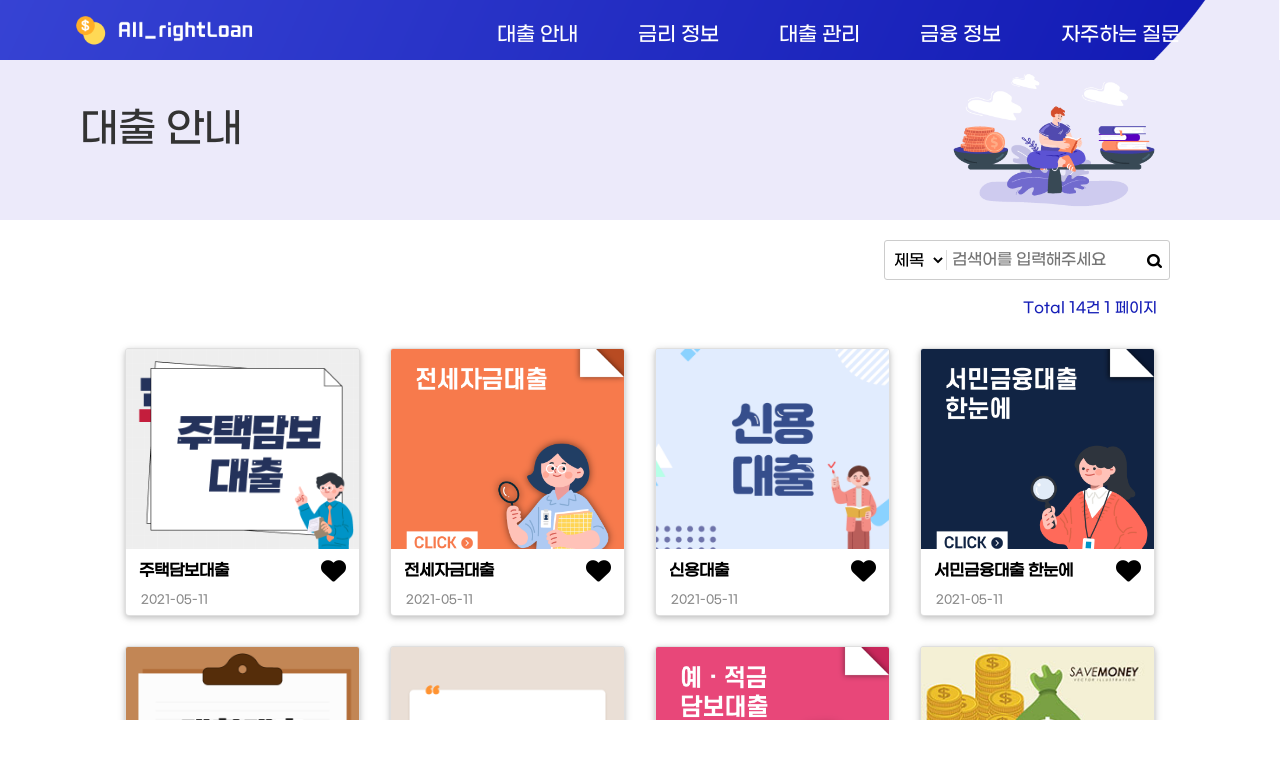

--- FILE ---
content_type: text/html; charset=utf-8
request_url: http://neverintroducespeed.campusloan.net/bbs/board.php?bo_table=m01_01
body_size: 7423
content:

<!doctype html>
<html lang="ko">
<head>
<meta charset="utf-8">
<link rel="shortcut icon" type="image/x-icon" href="http://neverintroducespeed.campusloan.net/fa.ico" />
<meta http-equiv="imagetoolbar" content="no">
<meta http-equiv="X-UA-Compatible" content="IE=edge">
<title>대출이자줄이기 1 페이지 | 대출금리정보 올라잇캐피탈넷</title>
<link rel="stylesheet" href="http://neverintroducespeed.campusloan.net/theme/ety_theme_company/css/default.css?ver=191202">
<link rel="stylesheet" href="http://neverintroducespeed.campusloan.net/theme/ety_theme_company/skin/board/gallery_responsive/style.css?ver=191202">
<!--[if lte IE 8]>
<script src="http://neverintroducespeed.campusloan.net/js/html5.js"></script>
<![endif]-->
<script>
// 자바스크립트에서 사용하는 전역변수 선언
var g5_url       = "http://neverintroducespeed.campusloan.net";
var g5_bbs_url   = "http://neverintroducespeed.campusloan.net/bbs";
var g5_is_member = "";
var g5_is_admin  = "";
var g5_is_mobile = "";
var g5_bo_table  = "m01_01";
var g5_sca       = "";
var g5_editor    = "smarteditor2";
var g5_cookie_domain = "";
</script>
<script src="http://neverintroducespeed.campusloan.net/js/jquery-1.8.3.min.js"></script>
<script src="http://neverintroducespeed.campusloan.net/js/jquery.menu.js?ver=191202"></script>
<script src="http://neverintroducespeed.campusloan.net/js/common.js?ver=191202"></script>
<script src="http://neverintroducespeed.campusloan.net/js/wrest.js?ver=191202"></script>
<script src="http://neverintroducespeed.campusloan.net/js/placeholders.min.js"></script>
<link rel="stylesheet" href="http://neverintroducespeed.campusloan.net/js/font-awesome/css/font-awesome.min.css">

<meta name="google-adsense-account" content="ca-pub-1645699707945298">
<!-- google fonts -->
<link href="https://fonts.googleapis.com/css?family=Nanum+Gothic:400,700,800|Noto+Sans+KR:100,300,400,500,700,900|Open+Sans:300,300i,400,400i,600,600i,700,700i,800,800i|Raleway:100,100i,200,200i,300,300i,400,400i,500,500i,600,600i,700,700i,800,800i,900,900i|Roboto:100,100i,300,300i,400,400i,500,500i,700,700i,900,900i&display=swap" rel="stylesheet">

<!-- Bootstrap core CSS -->
<link href="http://neverintroducespeed.campusloan.net/theme/ety_theme_company/assets/bootstrap/css/bootstrap.min.css" rel="stylesheet">
<!-- fontawesome -->
<link rel="stylesheet" href="https://use.fontawesome.com/releases/v5.5.0/css/all.css" integrity="sha384-B4dIYHKNBt8Bc12p+WXckhzcICo0wtJAoU8YZTY5qE0Id1GSseTk6S+L3BlXeVIU" crossorigin="anonymous">
<!-- owl Carousel -->
<link rel="stylesheet" href="http://neverintroducespeed.campusloan.net/theme/ety_theme_company/assets/owlcarousel/css/owl.carousel.min.css">
<link rel="stylesheet" href="http://neverintroducespeed.campusloan.net/theme/ety_theme_company/assets/owlcarousel/css/owl.theme.default.min.css">

<!-- countdown -->
<link href="http://neverintroducespeed.campusloan.net/theme/ety_theme_company/assets/countdown/css/demo.css" rel="stylesheet">
<!-- bootstrap-social icon -->
<link href="http://neverintroducespeed.campusloan.net/theme/ety_theme_company/assets/bootstrap-social/bootstrap-social.css" rel="stylesheet">
<link href="http://neverintroducespeed.campusloan.net/theme/ety_theme_company/css/animate.css" rel="stylesheet">
<link href="http://neverintroducespeed.campusloan.net/theme/ety_theme_company/css/bootstrap-dropdownhover.css" rel="stylesheet">
<!-- Custom & ety -->
<link href="http://neverintroducespeed.campusloan.net/theme/ety_theme_company/css/modern-business.css" rel="stylesheet">
<link href="http://neverintroducespeed.campusloan.net/theme/ety_theme_company/css/ety.css" rel="stylesheet">



<!-- 광고 넣을때 스크립트로 애드센스 스크립트 넣어주기 -->
<script>
(adsbygoogle = window.adsbygoogle || []).push({
google_ad_client: "ca-pub-1645699707945298",
enable_page_level_ads: true
});
</script>

</head>

<body>


<link rel="stylesheet" href="https://cdnjs.cloudflare.com/ajax/libs/font-awesome/6.2.0/css/all.min.css" >

<meta name="viewport" content="width=device-width, initial-scale=1, shrink-to-fit=no">

<!-------------------------- 수정해서 사용하세욧 -------------------------->
<meta name="description" content="1금융권 대출금리, 2금융권 대출금리, 주택 전세자금대출 조건, 대출금리">
<meta property="og:type" content="website">
<meta property="og:title" content="대출금리정보 올라잇캐피탈넷">
<meta property="og:description" content="햇살론 대출, 주택 공사전세자금대출, 생계자금대출, 바꿔드림론대출자격">
<meta property="og:image" content="/theme/ety_theme_company/img/logo.png">
<meta property="og:url" content="http://neverintroducespeed.campusloan.net/">
<meta name="google-adsense-account" content="ca-pub-1645699707945298">

<script>
/* 	if ( window.location == 'http://www.neverintroducespeed.co.kr/') {
			window.location.href='http://neverintroducespeed.campusloan.net/';
	}

	if ( window.location == 'http://www.neverintroducespeed.co.kr/') {
			window.location.href='http://neverintroducespeed.campusloan.net/';
	} */
</script>

<!-------------------------- ./수정해서 사용하세요 -------------------------->


<!-------------------------- 네비게이션 -------------------------->
<!-- <div class="container-fluid top-line fixed-header">
	<div class="container">
		<div class="row">
			<div class="col-md-12">
				<div id="tnb-left">
					social
					<div class="sns_icon">
					<a href="#" target="_blank"><i class="fab fa-facebook-f"></i></a>
					</div>
					<div class="sns_icon">
					<a href="#"><i class="fab fa-twitter"></i></a>
					</div>
					<div class="sns_icon">
					<a href="#" target="_blank"><i class="fab fa-instagram"></i></a>
					</div>
				</div>
				<div id="tnb">
					<ul>
											<li><a href="http://neverintroducespeed.campusloan.net/bbs/register.php"><i class="fa fa-user-plus" aria-hidden="true"></i> 회원가입</a></li>
						<li><a href="http://neverintroducespeed.campusloan.net/bbs/login.php"><i class="fas fa-sign-in-alt"></i> 로그인</a></li>
											<li><a href="http://neverintroducespeed.campusloan.net/bbs/faq.php"><i class="fa fa-question" aria-hidden="true"></i> <span>FAQ</span></a></li>
						<li><a href="http://neverintroducespeed.campusloan.net/bbs/qalist.php"><i class="fa fa-comments" aria-hidden="true"></i> <span>1:1문의</span></a></li>
						<li><a href="http://neverintroducespeed.campusloan.net/bbs/current_connect.php" class="visit"><i class="fa fa-users" aria-hidden="true"></i> <span>접속자</span><strong class="visit-num">
						1</strong></a></li>
						<li><a href="http://neverintroducespeed.campusloan.net/bbs/new.php"><i class="fa fa-history" aria-hidden="true"></i> <span>새글</span></a></li>
											</ul>
				</div>
			</div>
		</div>
	</div>
</div> -->
<style>
.collapse.in{
    -webkit-transition-delay: 4s;
    transition-delay: 5s;
    visibility: visible;
	}
.mobile_ad {
	background:#fff;
	}
.navbar-brand {
	margin-right:0;
	
}

.navbar-nav .nav-link:hover {
	color: #ff6f00;
}

.navbar-brand img {
	width:200px;
}
@media screen and (min-width: 1300px) {
	.nav_wrap {
	max-width:1200px;
	}
}

@media (min-width: 321px) and (max-width: 768px) {
	.navbar-brand img {
	width:160px;
	}
}
</style>


<div class="container mobile_ad" style="margin:20px 0 10px 0;" >
	<script async src="https://pagead2.googlesyndication.com/pagead/js/adsbygoogle.js"></script>
	<ins class="adsbygoogle"
	style="width:320px; height:50px; "
	data-ad-client="ca-pub-1645699707945298"
	data-ad-slot="6524976759"
	data-full-width-responsive="true"></ins>
	<script>
	(adsbygoogle = window.adsbygoogle || []).push({});
	</script>
</div>

<nav class="navbar fixed-top navbar-expand-lg fixed-top">
  <div class="container nav_wrap">
	<a class="navbar-brand" href="http://neverintroducespeed.campusloan.net" class="logo"><img src="/theme/ety_theme_company/img/logo.png"></a>
	<button class="navbar-toggler navbar-dark navbar-toggler-right" type="button" data-toggle="collapse" data-target="#navbarResponsive" aria-controls="navbarResponsive" aria-expanded="false" aria-label="Toggle navigation">
	  <span class="navbar-toggler-icon"></span>
	</button>
	<div class="collapse navbar-collapse" id="navbarResponsive" data-hover="dropdown" data-animations="fadeIn fadeIn fadeInUp fadeInRight">
	  <ul class="navbar-nav ml-auto">
					
							<li class="nav-item">
				<a class="nav-link en2 f16" style="padding:0;" href="/bbs/board.php?bo_table=m01_01" target="_self">대출 안내</a>
				</li>
					</li>

					
							<li class="nav-item">
				<a class="nav-link en2 f16" style="padding:0;" href="/bbs/board.php?bo_table=m02_01" target="_self">금리 정보</a>
				</li>
					</li>

					
							<li class="nav-item">
				<a class="nav-link en2 f16" style="padding:0;" href="/bbs/board.php?bo_table=m03_01" target="_self">대출 관리</a>
				</li>
					</li>

					
							<li class="nav-item">
				<a class="nav-link en2 f16" style="padding:0;" href="/bbs/board.php?bo_table=m04_01" target="_self">금융 정보</a>
				</li>
					</li>

					
							<li class="nav-item">
				<a class="nav-link en2 f16" style="padding:0;" href="/bbs/board.php?bo_table=m05_01" target="_self">자주하는 질문</a>
				</li>
					</li>

				<!-- 로그인 위치 -->
	  </ul>
	</div>
  </div>
</nav>
<script>
if(window.location.href === "http://neverintroducespeed.campusloan.net/" ){
	$('body').css("background","url(/theme/ety_theme_company/img/main_bnr.png) no-repeat");
	$('body').css("background-size","100%");
	$('.fixed-top').css("background","unset");
}
</script>

<div class="ety-main"></div>


<!-------------------------- 각 상단배너들 -------------------------->

<!-------------------------- ./각 상단배너들 -------------------------->


<!-------------------------- 좌측메뉴 -------------------------->

	

	<!-------------------------- 첫번째 좌측메뉴 -------------------------->
		<!-------------------------- 첫번째 끝 -------------------------->



	
	<!-------------------------- 두번째 좌측메뉴 -------------------------->
	<!-------------------------- ./좌측메뉴 -------------------------->




<style>
.gall_date { font-size:12px; color:#888; padding-left:15px;}
.gall_name { font-size:11px; }
.card-read-more {margin-bottom:5px;}
.list_ad { margin:0 auto;width:250px ; height:250px ;}
.list_ad[data-ad-status="unfilled"] { display: none !important;}


 

@media only screen and (min-width: 321px) and (max-width: 768px){
	.list_ad { margin:10px 0 30px;width: 336px; height:280px;}
} 
</style>

<!-------------------------- 게시판 상단 배경 수정하는 곳 -------------------------->



<!-------------------------- 상단배경 수정 -------------------------->
<style>
#subpage_title { color:#333; /* background:rgba(255,255,255,0.7); */ padding:30px 0; margin:0; width:100%; text-align: left;} 
.p-lg-5 {
	padding:1rem 1.5rem !important;
}

.mt-3,.my-3 {
	margin-top:0!importamt;
}

/* mobile */


@media (min-width: 1px) and (max-width: 1089px) {
		.about-bg{background-image:url('sub_bnr1.png');width:100%;-webkit-background-size:100% auto;-moz-background-size:100% auto;-o-background-size:100% auto;background-position:60% bottom; background-size: cover; background-repeat:no-repeat;color:#fff;padding-top: 70px;}.ml-auto,.mx-auto{padding-top:10px;padding-bottom:10px}.lead{font-size:12px;font-weight:300}.display-4{ font-size:1.5rem;font-weight:300;}


	
		


}
/* desktop */
@media (min-width: 1090px) {
	.about-bg{background-image:url('sub_bnr1.png');background-position:center  ;center;background-repeat:no-repeat; background-size:cover;color:#fff;height:160px}.lead{font-size:1.25rem;font-weight:300}.display-4{font-size:2.5rem;font-weight:300;line-height:1.2}
	.p-md-5 {padding: 0rem!important;}
}
@media (max-width:1300px) {
	.p-lg-5 {padding: 2.5rem 5rem 3rem 5rem!important;}
	#subpage_title {
		line-height:0;
	}
}

@media only screen and (min-width: 321px) and (max-width: 768px) {
	#subpage_title {padding: 40px 20px; font-size: 1.3rem;}
	.p-lg-5 {padding: 0 !important;}
	
}
</style>


<div class="position-relative overflow-hidden p-md-5 text-center bg-dark bg-sub-1 ety-mt-main about-bg margin-bottom-80; padding: rem!important;">

  <div class="col-md-5 p-lg-5 mx-auto" style="max-width:1500px;">
	<h1 class="display-4 font-weight-normal" id="subpage_title">대출 안내</h1>
	<p class="lead font-weight-normal ko1">
			</p>
  </div>
  <div class="product-device shadow-sm d-none d-md-block"></div>
  <div class="product-device product-device-2 shadow-sm d-none d-md-block"></div>
</div>
<!-------------------------- ./상단배경 수정 -------------------------->

<!-------------------------- ./게시판 상단 배경 수정하는 곳 -------------------------->
        <div class="container-list">
            <div class="row">
                <div class="col-sm-12">
					<!-- 게시판 목록 시작 { -->
					<div id="bo_gall" style="width:100%">

						

						<!-- 게시판 페이지 정보 및 버튼 시작 { -->
						<div id="bo_btn_top">
							<div class="bo_right_ad">
								<ins class="adsbygoogle"
								data-ad-client="ca-pub-1645699707945298"
								data-ad-slot="6524976759"></ins>
								<script>
								(adsbygoogle = window.adsbygoogle || []).push({});
								</script>
							</div>
							<div class="bo_left_st">
								<!-- 게시판 검색 시작 { -->
								<fieldset id="bo_sch">
									<form name="fsearch" method="get">
									<input type="hidden" name="bo_table" value="m01_01">
									<input type="hidden" name="sca" value="">
									<input type="hidden" name="sop" value="and">
									<label for="sfl" class="sound_only">검색대상</label>
									<select name="sfl" id="sfl">
										<option value="wr_subject">제목</option>
										<option value="wr_content">내용</option>
										<option value="wr_subject||wr_content">제목+내용</option>
									</select>
									<label for="stx" class="sound_only">검색어<strong class="sound_only"> 필수</strong></label>
									<input type="text" name="stx" value="" required id="stx" class="sch_input" size="15" maxlength="15" placeholder="검색어를 입력해주세요">
									<input type="submit" value="검색" class="sch_btn">
									</form>
								</fieldset>
									<!-- } 게시판 검색 끝 --> 
								<div id="bo_list_total">
									<span>Total 14건</span>
									1 페이지
								</div>
							</div>
								

														</div>
						<!-- } 게시판 페이지 정보 및 버튼 끝 -->

						<form name="fboardlist"  id="fboardlist" action="./board_list_update.php" onsubmit="return fboardlist_submit(this);" method="post">
						<input type="hidden" name="bo_table" value="m01_01">
						<input type="hidden" name="sfl" value="">
						<input type="hidden" name="stx" value="">
						<input type="hidden" name="spt" value="">
						<input type="hidden" name="sst" value="wr_datetime asc">
						<input type="hidden" name="sod" value="">
						<input type="hidden" name="page" value="1">
						<input type="hidden" name="sw" value="">

						
					  <section class="wrapper">
									<div class="row">
																												<div class="col-xs-12 col-sm-6 col-md-3 card-position">
											<!-- 체크박스 -->
											<div class="gall_chk">
																						<span class="sound_only">
												14											</span>
											</div>
											<!-- /체크박스 -->
											
											<div class="card">
												<a class='img-card' href="http://neverintroducespeed.campusloan.net/bbs/board.php?bo_table=m01_01&amp;wr_id=1">
												<img src="http://neverintroducespeed.campusloan.net/data/file/m01_01/3556273809_1EN8qHVp_6b528e11edc05bb844059f558b37175e7699a4f6.png" alt="" >												</a>
												<div class="card-content">
													<h4 class="card-title" style="margin-bottom:0;">
					 
																												<a href="http://neverintroducespeed.campusloan.net/bbs/board.php?bo_table=m01_01&amp;wr_id=1" class="bo_tit">
															<span class="ks4" style="font-size:16px;">주택담보대출</span>
																														<i class="fa fa-heart" aria-hidden="true"></i>														  </a>


													</h4>
													<!-- <p class="">
														<strong><span class="sound_only">작성자 </span><span class="sv_member">최고관리자</span></strong>
													</p> -->
												</div>

												<div class="card-read-more">
													<span class="gall_date"><span class="sound_only">작성일 </span>2021-05-11</span>


												</div>
											</div>
										</div>
										

										<!-- 광고 PHP 위치-->
																					

																			<div class="col-xs-12 col-sm-6 col-md-3 card-position">
											<!-- 체크박스 -->
											<div class="gall_chk">
																						<span class="sound_only">
												13											</span>
											</div>
											<!-- /체크박스 -->
											
											<div class="card">
												<a class='img-card' href="http://neverintroducespeed.campusloan.net/bbs/board.php?bo_table=m01_01&amp;wr_id=7">
												<img src="http://neverintroducespeed.campusloan.net/data/file/m01_01/3556273809_AlQ83HNC_9b112ba7b5d498dc4083958040799df423480d50.png" alt="" >												</a>
												<div class="card-content">
													<h4 class="card-title" style="margin-bottom:0;">
					 
																												<a href="http://neverintroducespeed.campusloan.net/bbs/board.php?bo_table=m01_01&amp;wr_id=7" class="bo_tit">
															<span class="ks4" style="font-size:16px;">전세자금대출</span>
																														<i class="fa fa-heart" aria-hidden="true"></i>														  </a>


													</h4>
													<!-- <p class="">
														<strong><span class="sound_only">작성자 </span><span class="sv_member">최고관리자</span></strong>
													</p> -->
												</div>

												<div class="card-read-more">
													<span class="gall_date"><span class="sound_only">작성일 </span>2021-05-11</span>


												</div>
											</div>
										</div>
										

										<!-- 광고 PHP 위치-->
																					

																			<div class="col-xs-12 col-sm-6 col-md-3 card-position">
											<!-- 체크박스 -->
											<div class="gall_chk">
																						<span class="sound_only">
												12											</span>
											</div>
											<!-- /체크박스 -->
											
											<div class="card">
												<a class='img-card' href="http://neverintroducespeed.campusloan.net/bbs/board.php?bo_table=m01_01&amp;wr_id=2">
												<img src="http://neverintroducespeed.campusloan.net/data/file/m01_01/3556273809_i82Q6kB9_7808b4052bf321cdcc59d7ca923c7a0f31f32bdb.png" alt="" >												</a>
												<div class="card-content">
													<h4 class="card-title" style="margin-bottom:0;">
					 
																												<a href="http://neverintroducespeed.campusloan.net/bbs/board.php?bo_table=m01_01&amp;wr_id=2" class="bo_tit">
															<span class="ks4" style="font-size:16px;">신용대출</span>
																														<i class="fa fa-heart" aria-hidden="true"></i>														  </a>


													</h4>
													<!-- <p class="">
														<strong><span class="sound_only">작성자 </span><span class="sv_member">최고관리자</span></strong>
													</p> -->
												</div>

												<div class="card-read-more">
													<span class="gall_date"><span class="sound_only">작성일 </span>2021-05-11</span>


												</div>
											</div>
										</div>
										

										<!-- 광고 PHP 위치-->
																					<!-- <div class="col-xs-12 col-sm-6 col-md-3 card-position" style=" display:flex; justify-content:center;">
												<script async src="https://pagead2.googlesyndication.com/pagead/js/adsbygoogle.js"></script>
												<ins class="adsbygoogle list_ad"
												style="display:block; text-align:center;"
												data-ad-client="ca-pub-1645699707945298"
												data-ad-slot="6524976759"></ins>
												<script>
												(adsbygoogle = window.adsbygoogle || []).push({});
												</script>
											</div> -->
																					

																			<div class="col-xs-12 col-sm-6 col-md-3 card-position">
											<!-- 체크박스 -->
											<div class="gall_chk">
																						<span class="sound_only">
												11											</span>
											</div>
											<!-- /체크박스 -->
											
											<div class="card">
												<a class='img-card' href="http://neverintroducespeed.campusloan.net/bbs/board.php?bo_table=m01_01&amp;wr_id=8">
												<img src="http://neverintroducespeed.campusloan.net/data/file/m01_01/3556273809_3qtLl7xS_76563decb2b0f8a6c5f6d2bf3b1ece10ba881436.png" alt="" >												</a>
												<div class="card-content">
													<h4 class="card-title" style="margin-bottom:0;">
					 
																												<a href="http://neverintroducespeed.campusloan.net/bbs/board.php?bo_table=m01_01&amp;wr_id=8" class="bo_tit">
															<span class="ks4" style="font-size:16px;">서민금융대출 한눈에</span>
																														<i class="fa fa-heart" aria-hidden="true"></i>														  </a>


													</h4>
													<!-- <p class="">
														<strong><span class="sound_only">작성자 </span><span class="sv_member">최고관리자</span></strong>
													</p> -->
												</div>

												<div class="card-read-more">
													<span class="gall_date"><span class="sound_only">작성일 </span>2021-05-11</span>


												</div>
											</div>
										</div>
										

										<!-- 광고 PHP 위치-->
																					

																			<div class="col-xs-12 col-sm-6 col-md-3 card-position">
											<!-- 체크박스 -->
											<div class="gall_chk">
																						<span class="sound_only">
												10											</span>
											</div>
											<!-- /체크박스 -->
											
											<div class="card">
												<a class='img-card' href="http://neverintroducespeed.campusloan.net/bbs/board.php?bo_table=m01_01&amp;wr_id=3">
												<img src="http://neverintroducespeed.campusloan.net/data/file/m01_01/3556273809_ZlKGa5tn_8ce2e523c68cc19dc828d923ce46351ff4fb1a25.png" alt="" >												</a>
												<div class="card-content">
													<h4 class="card-title" style="margin-bottom:0;">
					 
																												<a href="http://neverintroducespeed.campusloan.net/bbs/board.php?bo_table=m01_01&amp;wr_id=3" class="bo_tit">
															<span class="ks4" style="font-size:16px;">대환대출 자격 및 조...</span>
																														<i class="fa fa-heart" aria-hidden="true"></i>														  </a>


													</h4>
													<!-- <p class="">
														<strong><span class="sound_only">작성자 </span><span class="sv_member">최고관리자</span></strong>
													</p> -->
												</div>

												<div class="card-read-more">
													<span class="gall_date"><span class="sound_only">작성일 </span>2021-05-11</span>


												</div>
											</div>
										</div>
										

										<!-- 광고 PHP 위치-->
																					

																			<div class="col-xs-12 col-sm-6 col-md-3 card-position">
											<!-- 체크박스 -->
											<div class="gall_chk">
																						<span class="sound_only">
												9											</span>
											</div>
											<!-- /체크박스 -->
											
											<div class="card">
												<a class='img-card' href="http://neverintroducespeed.campusloan.net/bbs/board.php?bo_table=m01_01&amp;wr_id=9">
												<img src="http://neverintroducespeed.campusloan.net/data/file/m01_01/3556273809_2LaODdKS_d993ea59ffe2572ab5a5fa4a0e0248212ccdc0bb.png" alt="" >												</a>
												<div class="card-content">
													<h4 class="card-title" style="margin-bottom:0;">
					 
																												<a href="http://neverintroducespeed.campusloan.net/bbs/board.php?bo_table=m01_01&amp;wr_id=9" class="bo_tit">
															<span class="ks4" style="font-size:16px;">비상금대출</span>
																														<i class="fa fa-heart" aria-hidden="true"></i>														  </a>


													</h4>
													<!-- <p class="">
														<strong><span class="sound_only">작성자 </span><span class="sv_member">최고관리자</span></strong>
													</p> -->
												</div>

												<div class="card-read-more">
													<span class="gall_date"><span class="sound_only">작성일 </span>2021-05-11</span>


												</div>
											</div>
										</div>
										

										<!-- 광고 PHP 위치-->
																					

																			<div class="col-xs-12 col-sm-6 col-md-3 card-position">
											<!-- 체크박스 -->
											<div class="gall_chk">
																						<span class="sound_only">
												8											</span>
											</div>
											<!-- /체크박스 -->
											
											<div class="card">
												<a class='img-card' href="http://neverintroducespeed.campusloan.net/bbs/board.php?bo_table=m01_01&amp;wr_id=4">
												<img src="http://neverintroducespeed.campusloan.net/data/file/m01_01/3556273809_ZuxlqzC9_331c7a8df37d62a4760aa16b2f5f26b7a03d0a18.png" alt="" >												</a>
												<div class="card-content">
													<h4 class="card-title" style="margin-bottom:0;">
					 
																												<a href="http://neverintroducespeed.campusloan.net/bbs/board.php?bo_table=m01_01&amp;wr_id=4" class="bo_tit">
															<span class="ks4" style="font-size:16px;">예 · 적금 담보대출</span>
																														<i class="fa fa-heart" aria-hidden="true"></i>														  </a>


													</h4>
													<!-- <p class="">
														<strong><span class="sound_only">작성자 </span><span class="sv_member">최고관리자</span></strong>
													</p> -->
												</div>

												<div class="card-read-more">
													<span class="gall_date"><span class="sound_only">작성일 </span>2021-05-11</span>


												</div>
											</div>
										</div>
										

										<!-- 광고 PHP 위치-->
																					

																			<div class="col-xs-12 col-sm-6 col-md-3 card-position">
											<!-- 체크박스 -->
											<div class="gall_chk">
																						<span class="sound_only">
												7											</span>
											</div>
											<!-- /체크박스 -->
											
											<div class="card">
												<a class='img-card' href="http://neverintroducespeed.campusloan.net/bbs/board.php?bo_table=m01_01&amp;wr_id=10">
												<img src="http://neverintroducespeed.campusloan.net/data/file/m01_01/3556273809_7fkUhYqH_402c95cc89b40db6b16af692cba5ff6dfa274228.jpg" alt="" >												</a>
												<div class="card-content">
													<h4 class="card-title" style="margin-bottom:0;">
					 
																												<a href="http://neverintroducespeed.campusloan.net/bbs/board.php?bo_table=m01_01&amp;wr_id=10" class="bo_tit">
															<span class="ks4" style="font-size:16px;">주식담보대출</span>
																														<i class="fa fa-heart" aria-hidden="true"></i>														  </a>


													</h4>
													<!-- <p class="">
														<strong><span class="sound_only">작성자 </span><span class="sv_member">최고관리자</span></strong>
													</p> -->
												</div>

												<div class="card-read-more">
													<span class="gall_date"><span class="sound_only">작성일 </span>2021-05-11</span>


												</div>
											</div>
										</div>
										

										<!-- 광고 PHP 위치-->
																					

																			<div class="col-xs-12 col-sm-6 col-md-3 card-position">
											<!-- 체크박스 -->
											<div class="gall_chk">
																						<span class="sound_only">
												6											</span>
											</div>
											<!-- /체크박스 -->
											
											<div class="card">
												<a class='img-card' href="http://neverintroducespeed.campusloan.net/bbs/board.php?bo_table=m01_01&amp;wr_id=5">
												<img src="http://neverintroducespeed.campusloan.net/data/file/m01_01/3556273809_Pc3nobTW_f6b5427cfbc3c4e91504890efc88b3efc9251a4c.jpg" alt="" >												</a>
												<div class="card-content">
													<h4 class="card-title" style="margin-bottom:0;">
					 
																												<a href="http://neverintroducespeed.campusloan.net/bbs/board.php?bo_table=m01_01&amp;wr_id=5" class="bo_tit">
															<span class="ks4" style="font-size:16px;">소상공인 서민금융 대...</span>
																														<i class="fa fa-heart" aria-hidden="true"></i>														  </a>


													</h4>
													<!-- <p class="">
														<strong><span class="sound_only">작성자 </span><span class="sv_member">최고관리자</span></strong>
													</p> -->
												</div>

												<div class="card-read-more">
													<span class="gall_date"><span class="sound_only">작성일 </span>2021-05-11</span>


												</div>
											</div>
										</div>
										

										<!-- 광고 PHP 위치-->
																					<!-- <div class="col-xs-12 col-sm-6 col-md-3 card-position" style=" display:flex; justify-content:center;">
												<script async src="https://pagead2.googlesyndication.com/pagead/js/adsbygoogle.js"></script>
												<ins class="adsbygoogle list_ad"
												style="display:block; text-align:center;"
												data-ad-client="ca-pub-1645699707945298"
												data-ad-slot="6524976759"></ins>
												<script>
												(adsbygoogle = window.adsbygoogle || []).push({});
												</script>
											</div> -->
																					

																			<div class="col-xs-12 col-sm-6 col-md-3 card-position">
											<!-- 체크박스 -->
											<div class="gall_chk">
																						<span class="sound_only">
												5											</span>
											</div>
											<!-- /체크박스 -->
											
											<div class="card">
												<a class='img-card' href="http://neverintroducespeed.campusloan.net/bbs/board.php?bo_table=m01_01&amp;wr_id=11">
												<img src="http://neverintroducespeed.campusloan.net/data/file/m01_01/3556273809_gDBdyXcZ_2e4e3ae392e382bad812b8203f0291add6bd7f0c.png" alt="" >												</a>
												<div class="card-content">
													<h4 class="card-title" style="margin-bottom:0;">
					 
																												<a href="http://neverintroducespeed.campusloan.net/bbs/board.php?bo_table=m01_01&amp;wr_id=11" class="bo_tit">
															<span class="ks4" style="font-size:16px;">햇살론</span>
																														<i class="fa fa-heart" aria-hidden="true"></i>														  </a>


													</h4>
													<!-- <p class="">
														<strong><span class="sound_only">작성자 </span><span class="sv_member">최고관리자</span></strong>
													</p> -->
												</div>

												<div class="card-read-more">
													<span class="gall_date"><span class="sound_only">작성일 </span>2021-05-11</span>


												</div>
											</div>
										</div>
										

										<!-- 광고 PHP 위치-->
																					

																			<div class="col-xs-12 col-sm-6 col-md-3 card-position">
											<!-- 체크박스 -->
											<div class="gall_chk">
																						<span class="sound_only">
												4											</span>
											</div>
											<!-- /체크박스 -->
											
											<div class="card">
												<a class='img-card' href="http://neverintroducespeed.campusloan.net/bbs/board.php?bo_table=m01_01&amp;wr_id=6">
												<img src="http://neverintroducespeed.campusloan.net/data/file/m01_01/3556273809_F4oQMVHk_c897c78a77f1f7a9a44c8408d03ce8e7a257020d.png" alt="" >												</a>
												<div class="card-content">
													<h4 class="card-title" style="margin-bottom:0;">
					 
																												<a href="http://neverintroducespeed.campusloan.net/bbs/board.php?bo_table=m01_01&amp;wr_id=6" class="bo_tit">
															<span class="ks4" style="font-size:16px;">서민대출_햇살론 15</span>
																														<i class="fa fa-heart" aria-hidden="true"></i>														  </a>


													</h4>
													<!-- <p class="">
														<strong><span class="sound_only">작성자 </span><span class="sv_member">최고관리자</span></strong>
													</p> -->
												</div>

												<div class="card-read-more">
													<span class="gall_date"><span class="sound_only">작성일 </span>2022-12-22</span>


												</div>
											</div>
										</div>
										

										<!-- 광고 PHP 위치-->
																					

																			<div class="col-xs-12 col-sm-6 col-md-3 card-position">
											<!-- 체크박스 -->
											<div class="gall_chk">
																						<span class="sound_only">
												3											</span>
											</div>
											<!-- /체크박스 -->
											
											<div class="card">
												<a class='img-card' href="http://neverintroducespeed.campusloan.net/bbs/board.php?bo_table=m01_01&amp;wr_id=12">
												<img src="http://neverintroducespeed.campusloan.net/data/file/m01_01/3556273809_hBbjJT1X_e64221008adea8531830553539f79deb5b68e1eb.png" alt="" >												</a>
												<div class="card-content">
													<h4 class="card-title" style="margin-bottom:0;">
					 
																												<a href="http://neverintroducespeed.campusloan.net/bbs/board.php?bo_table=m01_01&amp;wr_id=12" class="bo_tit">
															<span class="ks4" style="font-size:16px;">새희망홀씨</span>
																														<i class="fa fa-heart" aria-hidden="true"></i>														  </a>


													</h4>
													<!-- <p class="">
														<strong><span class="sound_only">작성자 </span><span class="sv_member">최고관리자</span></strong>
													</p> -->
												</div>

												<div class="card-read-more">
													<span class="gall_date"><span class="sound_only">작성일 </span>2022-12-22</span>


												</div>
											</div>
										</div>
										

										<!-- 광고 PHP 위치-->
																					

																			<div class="col-xs-12 col-sm-6 col-md-3 card-position">
											<!-- 체크박스 -->
											<div class="gall_chk">
																						<span class="sound_only">
												2											</span>
											</div>
											<!-- /체크박스 -->
											
											<div class="card">
												<a class='img-card' href="http://neverintroducespeed.campusloan.net/bbs/board.php?bo_table=m01_01&amp;wr_id=13">
												<img src="http://neverintroducespeed.campusloan.net/data/file/m01_01/3556273809_Y5jEUfhZ_ee6443fa66e95e2d6b9c76b3ee372b456abeab95.png" alt="" >												</a>
												<div class="card-content">
													<h4 class="card-title" style="margin-bottom:0;">
					 
																												<a href="http://neverintroducespeed.campusloan.net/bbs/board.php?bo_table=m01_01&amp;wr_id=13" class="bo_tit">
															<span class="ks4" style="font-size:16px;">서민대출_햇살론유스</span>
																														<i class="fa fa-heart" aria-hidden="true"></i>														  </a>


													</h4>
													<!-- <p class="">
														<strong><span class="sound_only">작성자 </span><span class="sv_member">최고관리자</span></strong>
													</p> -->
												</div>

												<div class="card-read-more">
													<span class="gall_date"><span class="sound_only">작성일 </span>2022-12-22</span>


												</div>
											</div>
										</div>
										

										<!-- 광고 PHP 위치-->
																					

																			<div class="col-xs-12 col-sm-6 col-md-3 card-position">
											<!-- 체크박스 -->
											<div class="gall_chk">
																						<span class="sound_only">
												1											</span>
											</div>
											<!-- /체크박스 -->
											
											<div class="card">
												<a class='img-card' href="http://neverintroducespeed.campusloan.net/bbs/board.php?bo_table=m01_01&amp;wr_id=14">
												<img src="http://neverintroducespeed.campusloan.net/data/file/m01_01/3556273809_QiW4pMKo_caa138b04c062ca8ca34161265b21540e982e1c4.png" alt="" >												</a>
												<div class="card-content">
													<h4 class="card-title" style="margin-bottom:0;">
					 
																												<a href="http://neverintroducespeed.campusloan.net/bbs/board.php?bo_table=m01_01&amp;wr_id=14" class="bo_tit">
															<span class="ks4" style="font-size:16px;">신용불량자 정부지원대...</span>
																														<i class="fa fa-heart" aria-hidden="true"></i>														  </a>


													</h4>
													<!-- <p class="">
														<strong><span class="sound_only">작성자 </span><span class="sv_member">최고관리자</span></strong>
													</p> -->
												</div>

												<div class="card-read-more">
													<span class="gall_date"><span class="sound_only">작성일 </span>2022-12-22</span>


												</div>
											</div>
										</div>
										

										<!-- 광고 PHP 위치-->
																					<!-- <div class="col-xs-12 col-sm-6 col-md-3 card-position" style=" display:flex; justify-content:center;">
												<script async src="https://pagead2.googlesyndication.com/pagead/js/adsbygoogle.js"></script>
												<ins class="adsbygoogle list_ad"
												style="display:block; text-align:center;"
												data-ad-client="ca-pub-1645699707945298"
												data-ad-slot="6524976759"></ins>
												<script>
												(adsbygoogle = window.adsbygoogle || []).push({});
												</script>
											</div> -->
																					

																		</div><!-- //row -->

								 								</form>
								 

							</section>
						</form>
						 







<!-- 페이지 -->
<!-- } 게시판 목록 끝 -->


			</div>
		</div><!--/collapse col-->
	</div><!-- /row -->
</div><!-- /container -->
<div class="divide80"></div>




	


    <footer class="py-5 footer_wrap">
		<div class="container footer">
			<div class="row">
				<div class="col-md-12 text-black text-left" style="text-align: center !important;">
					<!-- <h2>ETY.KR</h2> --><!-- image or text  -->
					<p class="footer_text f_text_01">대표 : 홍슬기</p>
					<p class="footer_text f_text_02">E-mail: admin@www.fewshowercasehill.co.kr</p>
					<p class="footer_text f_text_02">올라잇론 @ ALL right reserved.</p>
				</div>
			</div>
		</div><!--/container-->
    </footer>
	


    <!-- Bootstrap core JavaScript -->
    <!--<script src="vendor/jquery/jquery.min.js"></script>-->
	<script type="text/javascript" src="http://code.jquery.com/jquery-1.11.0.min.js"></script>
	<script>
	var jQuery = $.noConflict(true);
	</script>
    <script src="http://neverintroducespeed.campusloan.net/theme/ety_theme_company/assets/bootstrap/js/bootstrap.bundle.min.js"></script>
	<script src="http://neverintroducespeed.campusloan.net/theme/ety_theme_company/assets/parallax/js/parallax.min.js"></script>
	<script src="http://neverintroducespeed.campusloan.net/theme/ety_theme_company/assets/owlcarousel/js/owl.carousel.min.js"></script>
	<!-- countdown -->
	<script type="text/javascript" src="http://neverintroducespeed.campusloan.net/theme/ety_theme_company/assets/countdown/js/kinetic.js"></script>
	<script type="text/javascript" src="http://neverintroducespeed.campusloan.net/theme/ety_theme_company/assets/countdown/js/jquery.final-countdown.js"></script>
	<script type="text/javascript" src="http://neverintroducespeed.campusloan.net/theme/ety_theme_company/js/bootstrap-dropdownhover.js"></script>
	<script type="text/javascript" src="http://neverintroducespeed.campusloan.net/theme/ety_theme_company/js/custom.js"></script>
	<script>
		$('.carousel').carousel({ interval: 1000 });
	</script>
	<script>
		// parallax-window 이미지를 수정해주세요.
		jQuery('.parallax-window').parallax({imageSrc: 'https://via.placeholder.com/1920x1080'});
	</script>
	<script>
		$(document).ready(function () {
			//owl
			jQuery(".owl-carousel").owlCarousel({
				loop:true,
				margin:10,//이미지 사이의 간격
				nav:false,
				responsive:{
					0:{
						items:2 // 모바일
					},
					600:{
						items:3 // 브라우저 600px 이하
					},
					1000:{
						items:6 // 브라우저 100px 이하
					}
				}
			});

			// countdown
			'use strict';			
			jQuery('.countdown').final_countdown({
				'start': 1362139200,
				'end': 1388461320,
				'now': 1387461319        
			});
		});
	</script>

<script>

</script>


<!-- } 하단 끝 -->

<script>
$(function() {
    // 폰트 리사이즈 쿠키있으면 실행
    font_resize("container", get_cookie("ck_font_resize_rmv_class"), get_cookie("ck_font_resize_add_class"));
});
</script>



<!-- ie6,7에서 사이드뷰가 게시판 목록에서 아래 사이드뷰에 가려지는 현상 수정 -->
<!--[if lte IE 7]>
<script>
$(function() {
    var $sv_use = $(".sv_use");
    var count = $sv_use.length;

    $sv_use.each(function() {
        $(this).css("z-index", count);
        $(this).css("position", "relative");
        count = count - 1;
    });
});
</script>
<![endif]-->

</body>
</html>

<!-- 사용스킨 : theme/gallery_responsive -->


--- FILE ---
content_type: text/html; charset=utf-8
request_url: https://www.google.com/recaptcha/api2/aframe
body_size: 268
content:
<!DOCTYPE HTML><html><head><meta http-equiv="content-type" content="text/html; charset=UTF-8"></head><body><script nonce="cfUvTuY4OCe7zkzZ0KUTTQ">/** Anti-fraud and anti-abuse applications only. See google.com/recaptcha */ try{var clients={'sodar':'https://pagead2.googlesyndication.com/pagead/sodar?'};window.addEventListener("message",function(a){try{if(a.source===window.parent){var b=JSON.parse(a.data);var c=clients[b['id']];if(c){var d=document.createElement('img');d.src=c+b['params']+'&rc='+(localStorage.getItem("rc::a")?sessionStorage.getItem("rc::b"):"");window.document.body.appendChild(d);sessionStorage.setItem("rc::e",parseInt(sessionStorage.getItem("rc::e")||0)+1);localStorage.setItem("rc::h",'1768956022169');}}}catch(b){}});window.parent.postMessage("_grecaptcha_ready", "*");}catch(b){}</script></body></html>

--- FILE ---
content_type: text/css
request_url: http://neverintroducespeed.campusloan.net/theme/ety_theme_company/css/modern-business.css
body_size: 4133
content:
/*
 * BOOTSTRAP 4.X 기반
 * http://ETY.KR
 * 상업적 또는 영리로 이용 가능하며 제작의뢰 받아서 유료로 작업을 해도 됩니다.
 * 사용하셔도 되지만 다른곳에 배포하지 마세요.(저작권관련 문제가 발생될 수 있습니다.)
 * 배포, 재배포는 에티테마(http://ety.kr) ,소프트존(http://www.softzone.co.kr) 만 가능하며 솔루션으로 재판매할 수 없습니다.
 	
	font-family: 'Roboto', sans-serif;
	font-family: 'Nanum Gothic', sans-serif;
	font-family: 'Noto Sans KR', sans-serif;
	font-family: 'Open Sans', sans-serif;
	font-family: 'Raleway', sans-serif;

 * Start Bootstrap - Modern Business (https://startbootstrap.com/template-overviews/modern-business)
 * Copyright 2018-2021 Start Bootstrap
 * Licensed under MIT (https://github.com/BlackrockDigital/startbootstrap-logomodern-business-nav/blob/master/LICENSE)
 */


body {

}
@font-face {
    font-family: 'GmarketSansMedium';
    src: url('https://cdn.jsdelivr.net/gh/projectnoonnu/noonfonts_2001@1.1/GmarketSansMedium.woff') format('woff');
    font-weight: normal;
    font-style: normal;
}
header,body,footer,div,ol,li,h1,h2,h3,p,span,strong,a {font-family: 'GmarketSansMedium'!important;}

/* .container {max-width:1500px;} */

/* 메인배너 버튼 */
.navbar-expand-lg .navbar-collapse {justify-content:space-around;}
.carousel-control-prev , .carousel-control-next {display:none;}


.carousel-indicators {display:none;} 

a { color:#666666;}
a:hover { text-decoration: none; }

.footer ul li a{color:#fff;}
.footer ul li a:hover{color:#666;}

.list-group-item.active {
    z-index: 2;
    color: #fff;
    background-color: #6c757d;
    border-color: #6c757d;
}
.navbar .dropdown.show a:active { 
  background-color: #6c757d;
}
.bg-white {
    background-color: #ffffff!important;
	/* box-shadow: rgba(0, 0, 0, 0.11765) 0px 1px 3px; */
    /* background-color: rgba(255, 255, 255, 0.98); */
}

/* .ety-main {    margin-bottom: 0px!important;} */
.ko{font-family: 'Noto Sans KR';}
.ko1{font-family: 'Noto Sans KR';}
.ko2{font-family: 'Gulim';}
.ko3{font-family: 'Nanum Gothic', sans-serif;}
.en1{font-family: 'Roboto', sans-serif;}
.en2{font-family: 'Open Sans', sans-serif;}
.en3{font-family: 'Raleway', sans-serif;}
.ko_12 { font-family: 'Noto Sans KR', sans-serif;font-size:12px; }
.ko_13 { font-family: 'Noto Sans KR', sans-serif;font-size:13px; }
.ko_14 { font-family: 'Noto Sans KR', sans-serif;font-size:14px; }
.ko_15 { font-family: 'Noto Sans KR', sans-serif;font-size:15px; }
.ko_16 { font-family: 'Noto Sans KR', sans-serif;font-size:16px; }
.ko_17 { font-family: 'Noto Sans KR', sans-serif;font-size:16px; font-weight:400; line-height:1.6; }
.ko_18 { font-family: 'Noto Sans KR', sans-serif;font-size:16px; }
.ko_19 { font-family: 'Noto Sans KR', sans-serif;font-size:16px; }
.ko_20 { font-family: 'Noto Sans KR', sans-serif;font-size:20px; }

.f12{font-size:12px;}
.f13{font-size:13px;}
.f14{font-size:14px;}
.f15{font-size:15px;}
.f16{font-size:18px; font-weight: 500;}
.f17{font-size:17px;}
.f18{font-size:18px;}
.f19{font-size:19px;}
.f20{font-size:20px;}
.f21{font-size:21px;}
.f22{font-size:22px;}
.f23{font-size:23px;}
.f24{font-size:24px;}
.f25{font-size:25px;}

.fw1{font-weight:100;}
.fw2{font-weight:200;}
.fw3{font-weight:300;}
.fw4{font-weight:400;}
.fw5{font-weight:500;}
.fw6{font-weight:600;}
.fw7{font-weight:700;}


.color-white{color:#c3c3c3;}


.color-sky-blue {background:#cce5ff;}
.color-green{background:#d4edda;}



.portfolio-item {
  margin-bottom: 30px;
}

/*
HEAD-LINE
**********/

.subtitle {
  margin: 0 0 50px; 0;
}
.head-line {
  line-height: 0.5;
  text-align: center;
}
.head-line span {
  display: inline-block;
  position: relative;  
}
.head-line span:before,
.head-line span:after {
  content: "";
  position: absolute;
  height: 5px;
  border-bottom: 1px solid #ccc;
  border-top: 1px solid #ccc;
  top: 0;
  width: 100px;
}
.head-line span:before {
  right: 100%;
  margin-right: 15px;
}
.head-line span:after {
  left: 100%;
  margin-left: 15px;
}
.subbg{background:url('../img/subbg.jpg');}


/*
.navbar {
  min-height: 80px;
}

.navbar-brand {
  padding: 0 15px;
  height: 80px;
  line-height: 80px;
}
*/
.bg-dark {
    background-color: #000000!important;
}

#tnb {background:#fff;}
#tnb h3 {position:absolute;font-size:0;line-height:0;overflow:hidden}
#tnb ul {margin:0 auto;width: 1120px;background:#333333;zoom:1}
#tnb ul:after {display:block;visibility:hidden;clear:both;content:""}
#tnb li:first-child {border-right:1px solid #444444}
#tnb li {float:right;border-left:1px solid #444444;margin-bottom:-1px;}
#tnb a {display:inline-block;padding:0 10px;color:#eee;line-height:35px;}
#tnb a:focus, #tnb a:hover {color:#4ea1d3;background:#fafafa;font-family:'Gulim'; font-size:12px}
#tnb .tnb_admin a{color:#ff0000;}
#tnb .tnb_left{float:left}
#tnb .tnb_left a{padding:0 14px}
#tnb .tnb_cart{border-right:1px solid #ddd;}
#tnb .tnb_community{border-right:1px solid #ddd}
#tnb .tnb_community i{font-size:15px}
#tnb .tnb_community{background:#e7e7e7;font-weight:bold;}
#tnb .tnb_community:focus, #tnb .tnb_community:hover {color:#333;border-bottom:0}
#tnb .tnb_community a{color:#4ea1d3;border-bottom:1px solid #e7e7e7}
#tnb-left {float:left; margin-top:5px}
#tnb ul li a{font-size:12px; font-weight:bold; font-family:'Gulim'}

/*
헤딩
**********/

.center-middle {
	text-align: center;
	margin-bottom: 20px;
}


.center-line {
    display: inline-block;
    width: 80px;
    height: 1px;
    border-top: 2px solid #222;
    margin: auto;
}


/* .box .space { height: 30px; } */

/*
parallax
**********/
.parallax-window {
    position: relative;
    min-height: 350px;
    background: #3e3b3b52;
}
.para_count {
	padding-top:50px;
}

/*
callbox
**********/
.callbox { /* background:#f2f2f2; */ /* margin-top:50px;  */padding-top:40px; /* padding-bottom:40px;  */}


/*
sns_icon
**********/

.sns_icon{
	list-style: none;
	text-align: center;
	width: 80px;
	cursor: pointer;
	display: inline;
	padding:5px;
}
.sns_icon .fab{ font-size:30px; }

.sns_icon .fa-facebook-f{ color:#a2a2a2; font-size:20px; }
.sns_icon .fa-instagram{ color:#a2a2a2; font-size:20px; }
.sns_icon .fa-twitter{ color: #a2a2a2; font-size:20px; }

.sns_icon a .fa-facebook-f:hover{ color:#3b5998; font-size:20px; }
.sns_icon a .fa-instagram:hover{ color:#dd4b39; font-size:20px; }
.sns_icon a .fa-twitter:hover{ color: #55acee; font-size:20px; }

/*
footer
*/

.a-link a { color:#ffffff; }
.sns_icon a { color:#ffffff; }
.bg-gray{background:#454545;}
.bg-gray div{padding:15px;}

/*
상하 좌우 조절
**********/
.margin-top-10 {
	margin-top:10px;
}
.margin-top-20 {
	/* margin-top:20px; */
}
.margin-top-30 {
	margin-top:30px;
}
.margin-top-40 {
	margin-top:40px;
}
.margin-top-50 {
	margin-top:50px;
}
.margin-top-60 {
	margin-top:60px;
}
.margin-top-70 {
	margin-top:70px;
}
.margin-top-80 {
	margin-top:80px;
}
.margin-top-90 {
	margin-top:90px;
}
.margin-top-100 {
	margin-top:100px;
}
.margin-bottom-10 {
	margin-bottom:10px;
}
.margin-bottom-20 {
	margin-bottom:20px;
}
.margin-bottom-30 {
	margin-bottom:30px;
}
.margin-bottom-40 {
	margin-bottom:40px;
}
.margin-bottom-50 {
	margin-bottom:20px;
}
.margin-bottom-60 {
	margin-bottom:60px;
}
.margin-bottom-70 {
	margin-bottom:70px;
}
.margin-bottom-80 {
	margin-bottom:80px;
}
.margin-bottom-90 {
	margin-bottom:90px;
}
.margin-bottom-100 {
	margin-bottom:100px;
}
.margin-left-10 {
	margin-left:10px;
}
.margin-left-20 {
	margin-left:20px;
}
.margin-left-30 {
	margin-left:30px;
}
.margin-left-40 {
	margin-left:40px;
}
.margin-left-50 {
	margin-left:50px;
}
.margin-left-60 {
	margin-left:60px;
}
.margin-left-70 {
	margin-left:70px;
}
.margin-left-80 {
	margin-left:80px;
}
.margin-left-90 {
	margin-left:90px;
}
.margin-left-100 {
	margin-left:100px;
}
.margin-right-10 {
	margin-right:10px;
}
.margin-right-20 {
	margin-right:20px;
}
.margin-right-30 {
	margin-right:30px;
}
.margin-right-40 {
	margin-right:40px;
}
.margin-right-50 {
	margin-right:50px;
}
.margin-right-60 {
	margin-right:60px;
}
.margin-right-70 {
	margin-right:70px;
}
.margin-right-80 {
	margin-right:80px;
}
.margin-right-90 {
	margin-right:90px;
}
.margin-right-100 {
	margin-right:100px;
}

.p-r{position: relative;}
.p-a{position: absolute;}


.para-text h2{line-height:2.5;}
.display-4 {
    font-size: 2.5rem;
    font-weight: 300;
    line-height: 1.2;
}

.color_666{color:#666;}
.bg-gray2{
	background:#f2f2f2;
	padding-bottom: 20px;
	padding-top: 20px;
}

.heading{
	font-size: 18px;
	line-height: 24px;
}
.pro-icon i{font-size:24px;}

.navbar-toggler {
    /* border:1px solid #ADE792; */
	/* background-color:#ADE792; */
	font-size: 1.5rem;
}


.para-text{
	position: absolute;
    top: 50%;
    left: 50%;
    transform: translate(-50%, -50%);
}

.nav-link {
	color:#fff;
	/* text-shadow:2px 0px 2px gray; */
	font-size: 20px;
	padding:0;
}


/* 모바일기기 */
@media only screen and (max-width: 320px) {

	/* 모바일 1 슬라이드 크기 조절 */
	.carousel-item {
	  height: 200px;;
	  min-height: 200px;
	  background: no-repeat center center scroll;
	  -webkit-background-size: cover;
	  -moz-background-size: cover;
	  -o-background-size: cover;
	  background-size: cover;
	}

	/* 모바일 슬라이드 텍스트 크기 조절 */
	.carousel-caption h3{font-size:16px;}
	.carousel-caption p{font-size:14px;}


	/*
	네비
	**********/
	.navbar-brand { font-size:25px; font-weight:bold; }
	.navbar-nav li {
		padding: 5px 0 5px 10px;
	}

}

/* 모바일기기 + 태블릿 */

@media only screen and (min-width: 321px) and (max-width: 768px){

	/* 모바일 2 슬라이드 크기 조절 */
	.carousel-item {
	  height: 200px;;
	  min-height: 200px;
	  background: no-repeat center center scroll;
	  -webkit-background-size: cover;
	  -moz-background-size: cover;
	  -o-background-size: cover;
	  background-size: cover;
	}

	/* 모바일 슬라이드 텍스트 크기 조절 */
	.carousel-caption h3{font-size:16px;}
	.carousel-caption p{font-size:14px;}

	/*
	네비
	**********/
	.navbar-brand { font-size:25px; font-weight:bold; }
	.navbar-nav li {
		padding: 5px 0 5px 10px;
	}

}

/* 태블릿 */
@media only screen and (min-width: 769px) and (max-width: 1200px){

	/* 태블릿등 슬라이드 크기 조절 */
	.carousel-item {
	  height: 620px;;
	  min-height: 300px;
	  background: no-repeat center center scroll;
	  -webkit-background-size: cover;
	  -moz-background-size: cover;
	  -o-background-size: cover;
	  background-size: cover;
	}
	
	/*
	네비
	**********/
	.navbar-brand { font-size:25px; font-weight:bold; }
	.navbar-nav li {
		padding: 20px 0 20px 15px;
	}
	.nav-link {
	font-size: 16px;
	}
}


/* 데스크탑 */


@media screen and (max-width:1400px) {
	.navbar-nav li {
		padding: 10px 20px;
	}
}



/* DESKTOP 슬라이드 크기 조절 */
/* .carousel-item {
  height: 620px;;
  min-height: 300px;
  background:url("/theme/ety_theme_company/img/main_bnr.png") no-repeat 0 0 / cover;
} */

/*
네비
**********/
.navbar-brand { font-size:25px; font-weight:bold; }
.navbar-nav li {
	padding: 10px 30px;
	margin-top:10px;
}






.container-board {max-width:950px; margin:0 auto;}



.mobile-banner-wrap {display:none;}
.mobile_sub_wrap {display:none;}
.mobile_ad {display:none;}
.c-m-01 {display:none;}
.mobile_content_c {display:none;}




/* 모바일 반응형 */
@media only screen and (min-width: 321px) and (max-width: 768px) {

	

	/* 모바일 배너css */ .ety-main {margin-bottom: 0px !important;} #carouselExampleIndicators 
	{display:none;} .mobile-banner-wrap {display:block;    text-align: center;} 

	.mobile-banner-wrap img { width:100%; max-width:414px; height:530px;} 
	.mobile_sub_wrap {display:flex; justify-content:space-around; padding:0 16px;} 
	.mobile_sub_wrap .mobile_sub_content img {width:80px;  border-radius: 10px; 
	box-shadow: rgb(0 0 0 / 5%) 0px 10px 15px -3px, rgb(0 0 0 / 5%) 0px 4px 6px -2px;
	} 
	.mobile_sub_wrap .mobile_sub_content .mobile_sub_text {text-align:center; margin:0.75rem 0;}

	.c-m-01 {display:block;}
	.d-c-01 {display:none;}

	.margin-top-80 {display:none;}
	.title {font-size:16px !important;}
	.box > .icon > .info_c {width:350px; margin:0 auto;}

	.btn {padding:5px 5px !important; font-size:0.5rem;}

	.center-heading {margin-bottom:30px;} 
	.margin-bottom-80  {margin-bottom:20px;}
	.margin-top-20 {padding-right:30px; padding-left:30px;}

	.py-5 {padding-top:2rem!important;}

	/* 광고  */
	.mobile_ad {display:flex; justify-content:center; background:unset !important;}
	.desk_ad {display:none !important;}
	/* 메인 타이틀 */
	
	.box {border-radius:20px;}
	
	.main_title {font-size:1.25rem;}
	
	.sub_content_title {font-size:1.25rem !important;}
	.sub_text {font-size:0.875rem;}


	.m_row {width:100% margin: 0 auto;}


	.center-heading p {font-size:1.0rem;} 

	.fixed-top {position:unset;}
	
	

	.margin-top-80 {margin-top:0;}

	
	.m_content {width:350px !important; border-radius: 20px 20px 0 0;}

	.col-lg-6 {flex:none !important; max-width:100% !important;}

	.f_text {margin:1rem 0; text-align: center;}
	
	.mb-4 {font-size:15px; margin-bottom:1.0rem!important;}

	.s_content_01 {order:2}
	.s_content_02 {odrer:1}



	.l_text {margin:0 auto !important; font-size:1.125rem;}

	.lat_list_one li {line-height:2 !important;}
	.lat_list_one li  a {color:#222;}

	.lat_list_one .lt_date {position:unset; float:right;}


	.margin-top-20 {flex-flow:column nowrap;}


	/* 서브 페이지 */
	.about-bg {padding-top:0 !important; margin-top:0 !important;}

	/* footer  */
	.footer_text {margin-bottom: 0; font-size: 15px;}
}


--- FILE ---
content_type: text/css
request_url: http://neverintroducespeed.campusloan.net/theme/ety_theme_company/css/ety.css
body_size: 3763
content:
.navbar {
	padding:0rem;	
}

.container {
	padding:0;
}

.row {
	margin-right:0;
	margin-left:0;
	padding-bottom:50px;
}

h3 {
	margin-bottom:0;
}

ul {
	margin-bottom:0;
}

body {
	top:0;
	width:100%;
	/* background:url("/theme/ety_theme_company/img/main_bnr.png") no-repeat 0 0 / 100%; */
}



/* 네비게이션 수정 */
.dropdown-menu {
    border-radius: 0px;
}

.dropdown-item {
    display: block;
    width: 100%;
    padding: 7px 15px;
    clear: both;
    font-weight: 400;
    color: #212529;
    text-align: inherit;
    white-space: nowrap;
    background-color: transparent;
    border: 0;
}
.dropdown-item:hover {
	background:#f5f5f5;
}


.sub_qa {
	width:100%;
}

.lat_list_one {
	display: flex;
    justify-content: space-between;
	padding-bottom: 50px;
}


/*
아이콘박스
**********/
.box > .icon { position: relative; }
.box > .icon > .content_wrap { position: relative; margin: auto; width:100%; vertical-align: middle; border: 1px solid #fff; box-shadow: rgb(0 0 0 / 30%) 0px 5px 15px; padding:0 20px;}
.box > .icon > .content_wrap > i { font-size: 36px !important; color: #fff !important; }
.box > .icon > .info { /* margin-top: -24px */border: 1px solid #e0e0e0; /* padding: 15px 0 10px 0; */ }
.btn-secondary:hover {background:#222}
.box > .icon > .image:hover {	}
.box > .icon > .info_c { background:#fff; margin-top:0; padding:0;}
.box > .icon > .info > h3.title { margin-top:10px; font-family: "Noto Sans KR",sans-serif !important; font-size: 20px; color: #222; font-weight: 500; }
.box > .icon > .info > p {font-weight:300; color: #666; line-height: 1.7; min-height:127px; margin: 20px; text-align:left;}

.box > .icon > .info > .more a { font-family: "Roboto",sans-serif !important; font-size: 12px; color: #222; line-height: 12px; text-transform: uppercase; text-decoration: none; }

.c_text {font-size:20px; font-weight: 500;}
.f_text {margin:4rem 0 2rem 0; }



.fixed-top {
	background:url("/theme/ety_theme_company/img/manu_bar.png") no-repeat 0 0/ cover;
	position:unset;
	top: 0px;
	right: 0;
	left: 0;
	z-index: 1030;
}

.carousel-item {
	height:520px;
}
.carousel-item a{color:#fff;}


/* 메인 컨텐츠1 */

.center-heading {
	position:relative;
	margin:4rem 1.2rem 0;
    margin-bottom: 40px;
}

.center-heading .main_text {
	
}

.main_title {
	font-size:22px;
	font-weight: 400;
	line-height:1.5;
}

.main_title .center-heading .main_text {
	font-weight:700;
	top:-1.4rem;
	left:50%;
	padding:0.5rem 2.0rem; 
	color:#1c9624;
}

.main_content .center-heading .sub_text{
	font-size:32px;
	font-weight:400;
}

.main_content .center-heading .sub_text::after {
	content:'';
	width:50%;
	height:3px;
	position:absolute;
	background:#212bc1;
	left:0;
	bottom:-5%;
	display:block;
}




.main_content {
	max-width:1000px;	
}

.con_01_size {
	padding:0 15px;
	}


.main_content .row .con_01_size .box .icon .content_wrap .c_01_maint_text {
	font-size:1.5rem;
	line-height:3;
	margin-top:60px;
}

.c_f_t {
	margin-bottom:0;
}

.active_main_text {
	color:#fff;
}


.active_text {
	color:#fff;
}



.btn-sm {
	margin-bottom: 20px;
	color:#212bc1;
	background-color:#fff;
	border-color:#212bc1;
}



.desk_img { 
	width:20%;
	top:5%;
	border-radius: 50px;
	background: #212bc1;
	position:absolute;
}


.image_01 {
}

.image_02 {
}

.image_03 , .image_04 {
	background:#212bc1;
}



.infor_text {
	color:#930c8d;
	/* text-shadow: 2px 2px 5px #aaa; */
}
.m_text {
	color:#010f92
}



.content_wrap .content_link {
	text-indent: -999999px;
    position: absolute;
    left: 5%;
    bottom: 38%;
    padding: 0px 75px;
}


.content_wrap .bottom_content_link {
	text-indent: -999999px;
    position: absolute;
    right: 5%;
    bottom: 5%;
    padding: 20px 70px;
}
.box > .icon > .info {/* border-radius: 0 0 20px 20px; */ box-shadow: rgb(0 0 0 / 30%) 0px 5px 15px; }


/* 서브 컨텐츠1 */

.sub_wrapper {
	width: 100%;
}

.sub_wrapper .sub_content {
	max-width:1000px;
	text-align:right;
	padding:0 15px;
}

.sub_wrapper .sub_content .sub_01_title {
	padding:50px 0;
	position:relative;
}

.sub_wrapper .sub_content .sub_01_title .main_text {
	font-size:32px;
}

.sub_wrapper .sub_content .sub_01_title .sub_text {
	font-size:32px;
}

.sub_wrapper .sub_content .sub_b_content {
	display:flex;
	justify-content:space-between;
	padding-bottom:50px;
	align-items: center;
}

.sub_wrapper .sub_content .sub_b_content .b_l_content {

}

.sub_wrapper .sub_content .sub_01_title .sub_text::after {
	content:'';
	width:43%;
	height:3px;
	position:absolute;
	background:#212bc1;
	right:0;
	display:block;
	/* top: 60%; */
}

.sub_wrapper .sub_content .sub_b_content .b_l_content img {
	max-width:400px;
}

.sub_wrapper .sub_content .sub_b_content .b_r_content {
	text-align:left;
	line-height:2;
}

.sub_wrapper .sub_content .sub_b_content .b_r_content .r_content_title {
	font-size:32px;
	font-weight:600;
	text-shadow: 2px 2px 5px #aaa;
}

.sub_wrapper .sub_content .sub_b_content .b_r_content .sub_b_more {
	color:#212bc1;
	background:#f0f6ff;
    padding: 5px 20px;
    border-radius: 20px;
}

.sub_wrapper .sub_content .sub_b_content .b_r_content .r_main_title {
	padding:20px 0;
	line-height: 1.5;
	font-weight:600;
}



.sub_wrapper .sub_content .sub_b_content .b_r_content .r_sub_b_text {
	font-size: 20px;
	/* margin:20px 0; */
	}
.square {
	font-size:24px;
}


/* 서브컨텐츠2 */


.sub_02_wrapper {
	width: 100%;
}

.sub_02_wrapper .sub_02_content {
	max-width:1000px;
	text-align:right;
	padding:0 15px;
}


.sub_02_wrapper .sub_02_content .sub_02_b_content {
	display:flex;
	justify-content:space-between;
	align-items:center;
}

.sub_02_wrapper .sub_02_content .sub_02_b_content .b_l_content {
	order:2;
}

.sub_02_wrapper .sub_02_content .sub_02_b_content .sub_text::after {
	content:'';
	width:43%;
	height:3px;
	position:absolute;
	background:#212bc1;
	right:0;
	display:block;
	/* top: 60%; */
}

.sub_02_wrapper .sub_02_content .sub_02_b_content .b_l_content img {
	max-width:400px;
}

.sub_02_wrapper .sub_02_content .sub_02_b_content .b_r_content {
	text-align:left;
	line-height:2;
}

.sub_02_wrapper .sub_02_content .sub_02_b_content .b_r_content .r_content_title {
	font-size:32px;
	font-weight:600;
	text-shadow: 2px 2px 5px #aaa;
}

.sub_02_wrapper .sub_02_content .sub_02_b_content .b_r_content .sub_b_more {
	color:red;
	background:#ffd6e6;
    padding: 5px 20px;
    border-radius: 20px;
}

.sub_02_wrapper .sub_02_content .sub_02_b_content .b_r_content .r_main_title {
	font-size:32px;
	padding:20px 0;
	line-height: 1.5;
	font-weight:600;
}

.sub_02_wrapper .sub_02_content .sub_02_b_content .b_r_content .r_sub_b_text {
	font-size: 20px;
	/* margin:20px 0; */
	}

.m_sub_title {
	width: 1140px;
    margin: 6rem auto 1rem auto;
    text-align: left;
	padding-top: 30px;
	position:relative;
	border-top:3px solid #222;
	position:relative;
}

.m_sub_title h2 {
	font-size:28px;
	margin-bottom:0;
	text-shadow: 2px 2px 5px #aaa;
	position:absolute;
	top: -.8rem;
	left:0%;
	background-color:#fff;
	padding-right:1rem;
}

.m_sub_title h2 .m_sub_text {
	color:#134074;
	font-weight: 800;
}



.sub_wrap {
	width: 1140px;
    margin: 0 auto;
    padding-top:100px;
	min-height:400px;
	background:url("/theme/ety_theme_company/img/sub_bnr.png") no-repeat center center / contain;
}

.top_sub_title {
	text-align:center;
	margin-left:10%;
}




.top_sub_title .main_text {
	color: #1c9624;
	font-weight: 700;
	margin-bottom:20px;
}
.bottom_sub_title_01 {

}

.bottom_sub_title_01 .bottom_sub_text {
	font-size: 36px;
    font-weight: 600;
}

.bottom_sub_title_01 .sub_more_link {
	background:#ccc;
	color:#fff;
	font-size: 16px;
    padding: 10px 20px;
	border-radius:15px;
    display: inline-block;
}

.bottom_sub_title_01 .sub_more_link:hover {
	background:#333;
}

.bottom_sub_title_02 {
	display: flex;
    flex-flow: column nowrap;
}



.bottom_sub_title_02 a {
	font-size:22px;
	color:#0d6be4;
	background: #fff;
	padding:5px;
}

.bottom_sub_title_02 a:hover {
	background:#0d6be4;
	color:#fff;
}

.bottom_sub_title_02 .right_more {
	float:right;
	padding-left:5px;
}

.bottom_sub_title_02 a:nth-child(1) {
}

.bottom_sub_title_02 a:nth-child(2) {
	margin-top:20px;
}

.top_sub_title .sub_text {
	font-size: 1.5rem;
	font-weight: 600;
	color:#a1a1a1;
	margin-bottom:5rem;
}

.bottom_sub_text {
	align-items:center;
	text-align:center;
	display:flex;
	justify-content: center;
	gap:15%;
}


/* 서브 컨텐츠3 */

.f_bg {
	background: url(/theme/ety_theme_company/img/f_bg.png) no-repeat 0 0 / cover;
}

.sub_03_wrapper {
	max-width:1000px;
	padding-bottom:50px;
}

.sub_03_wrapper .sub_03_title {
	position:relative;
}


.sub_03_wrapper .sub_03_title .sub_03_text {

	font-weight:600;
	font-size:32px;
}

.sub_03_wrapper .sub_03_title p {
	font-size:24px;
}

.sub_03_wrapper .sub_03_title p::after {
	content: '';
    display: block;
    width: 51%;
    height: 3px;
	background:#333;
    position: absolute;
	bottom: -10%;
}


.sub_03_wrapper .sub_03_content {
	display:flex;
	justify-content: space-between;
}

.sub_03_wrapper .sub_03_content .sub_03_left {
	position:relative;
	margin-top: 25px;
}

.sub_03_wrapper .sub_03_content .sub_03_left .sub_03_left_c {

}
.sub_03_wrapper .sub_03_content .sub_03_left .sub_03_left_c .sub_03_left_q {
	font-size:1.25rem;
	display:flex;
	justify-content: space-between;
}

.sub_03_wrapper .sub_03_content .sub_03_left .sub_03_left_c .sub_03_left_q a {
	line-height:1.7;
}

.sub_03_wrapper .sub_03_content .sub_03_left .sub_03_left_c .sub_03_left_q .period {
	color: #9152c4;
	padding-left: 70px;
    font-size: 12px;
    line-height: 2.5;
}

.sub_03_left_c::before {
    transform: translateY(10px);
    content: "Q";
    position: absolute;
    left: -10%;
    color: #9152c4;
    font-size: 1.5rem;
    display: block;
}

/* 서브컨텐츠03 오른쪽 */

.sub_03_wrapper .sub_03_content .sub_03_right {
	background: url(/theme/ety_theme_company/img/sum.png) no-repeat 0 0 / cover;
    position: relative;
    width: 45%;
}

.sub_03_wrapper .sub_03_content .sub_03_right img {
	max-width: 400px;
	border-radius:20px;
}

.sub_03_wrapper .sub_03_content .sub_03_right .sub_03_more {
	position: absolute;
    left: 50%;
    bottom: 3%;
    font-size: 24px;
    background: #fff;
    color: #9152c4;
    padding: 0 20px;
	transform: translate(-50%, -50%);
}


.ad_container {
	max-width:1000px;
	margin: 0 auto;
	display:flex; 
	justify-content:space-between;
	padding-bottom:50px;
}

/* footer */

.footer_wrap {
	background:#f1f1f1;
	padding-bottom:0 !important;
	padding-top:50px !important;
}


.footer h2{margin:0 0 20px; 0}

.f_text_01 {
	font-size:24px;
}



/* desktop */
@media (min-width: 1090px) {

	.fixed-header {display:block;}
	.login{display:none}
	.mpage{display:none;}
	.ppage{display:block;}
	.top-line { background:#333333; }

}

/* 반응형 미디어 쿼리 */

@media screen and (max-width: 1500px) {
	.sub_wrapper {
	width:100%;
	}
}

@media screen and (max-width: 1300px) {
	.main_content {
	margin-top:0;
	}

	.carousel-item {
	height:400px;
	}
	.m_sub_title {
	width:100%;
	}

	.center-heading {
	margin:1rem 1.2rem 0;
	}
	.carousel-item {
	/* background: url(/theme/ety_theme_company/img/main_bnr.png) no-repeat 0 0 / 100%; */
	}

}

/* mobile */
@media (min-width: 1px) and (max-width: 1089px) {

	.fixed-header {display:none;}
	.login{display:block}
	.mpage{display:block;}
	.spage{overflow-x:auto;white-space: nowrap;}
	
}

@media only screen and (min-width: 770px) and (max-width: 980px){
	.con_01 {display:none !important;}
}



/* 태블릿 */
@media only screen and (min-width: 769px) and (max-width: 1200px){
	.center-heading .main_text {
		font-size:24px;
	}
	.sub_wrap {
	width:100%;
	}
	
	.desk_img { 
	width:15%;
	}
}


/* 모바일 미디어 쿼리 */

@media (min-width: 321px) and (max-width: 768px) {

	body {background:unset !important;}

	.row {margin:0; justify-content: normal!important; padding-bottom:30px;}

	.nav_wrap {
	background:#212cc1;
	}
	
	.desk_content_c {display:none;}

	.fixed-top {
	background:#212cc1 !important;
	}
	header {
	background:url("/theme/ety_theme_company/img/mobile_main_bnr.png") no-repeat 0 0 / cover;
	min-height:450px;
	}
	.main_content {
	margin-top: 0;
	border: none;
    padding:0 16px;
	}
	
	.container {
	padding:0 16px !important;
	}

	/* 메인 컨텐츠1  */

	.box > .icon > .content_wrap {
	padding:0 10px;
	
	}

	.btn-sm {
    margin-bottom:10px;
	}


	.main_content .row .con_01_size .box .icon .content_wrap .c_01_maint_text {
    font-size: 1.0rem;
    line-height: 3;
    margin-top: 50px;
	}

	.main_content .row .con_01_size .box .icon .content_wrap .c_01_text {
    font-size: 10px;
	}
	
	.btn-sm {
		font-size:10px;
		padding:0 8px;
	}

	.content_wrap .bottom_content_link {
	right: 2%;
    bottom: 5%;
    padding: 10px 55px;
	}

	.con_01_size {
	padding:0 10px;
	}
	.sub_content {
	display:block;
	}
	.sub_content .l_sub_content {
	width:95%;
	margin-left:9px;
	}

	.center-heading {
	margin:2rem 0;
	}
		
	.center-heading .main_text {
	font-size:16px;
	padding: 0.3rem 1rem;
	top: -.8rem;
	}

	.c_01_more_link {
		padding:0;
		width:50px;
		font-size:10px;
	}

	.main_content .center-heading .sub_text {
	padding-top:20px;
	font-size:10px;
	}


	.mobile_content_c {display:block; position:relative;}
	.mobile_content_c .mobile_title {
		text-align:left;
		position:absolute;
		left: 5%;
		top: 10%;
		font-weight:800;
	}
	.mobile_content_c .mobile_link {
		color: #0a8ade;
		position:absolute;
		width:43%;
		left: 5%;
		top: 30%;
		display: block;
		border:1px solid #fff;
		background:#fff;
		text-align:center;
		font-size:24px;
	}
	
	.icon .content_link {
		text-indent: -999999px;
		position: absolute;
		left: 7%;
		bottom: 30%;
		padding: 0 40px;
	}
	
	/* 서브 컨텐츠1 */

	

	.sub_wrapper .sub_content .sub_01_title .sub_text {
	text-align:center;
	font-size:20px;
	}

	.sub_wrapper .sub_content .sub_01_title .sub_text::after {
	content:'';
	width:80%;
	height:3px;
	position:absolute;
	background:#212bc1;
	left:11%;
	bottom:30%;
	display:block;
	}

	.sub_wrapper {
	background-color: unset;
	padding-bottom:0px;
	}

	

	.sub_wrapper .sub_content .sub_b_content {
		display:block;
		padding-bottom:0px;
	}


	.sub_wrapper .sub_content .sub_01_title {
	padding:30px 0;
	}

	.sub_wrapper .sub_content .sub_b_content .b_r_content {
	text-align:center;
	line-height:2;
	padding:10px 0 30px 0;
	}


	.sub_wrapper .sub_content .sub_b_content .b_l_content img {
	width:100%;
	}

	
	.sub_wrapper .sub_content .sub_b_content .b_r_content .r_main_title {
	display: inline-block;
    padding-top: 20px;
    padding-bottom: 0;
    font-size: 20px;
    text-align: left;
	}

	/* 서브컨텐츠2 */

	

	.sub_02_wrapper .sub_02_content .sub_02_b_content {
	display:block;
	align-items:center;
	}

	.sub_02_wrapper .sub_02_content .sub_02_b_content .b_r_content {
	text-align:center;
	padding:10px 0 30px 0;
	}

	.sub_02_wrapper .sub_02_content .sub_02_b_content .b_r_content .r_main_title {
	font-size:20px;
	padding-bottom:0;
	padding-top:20px;
	display: inline-block;
    text-align: left;
	}
	.sub_02_wrapper .sub_02_content .sub_02_b_content .b_l_content {
	width:100%;
	}
	
	.sub_02_wrapper .sub_02_content .sub_02_b_content .b_l_content img {
	width:100%;
	}
	

	/* 서브컨텐츠3 */
	
	.sub_03_wrapper .sub_03_title {
	padding:0 20px;
	}


	.mb-30 {margin-bottom:30px;}

	.mb-50 {margin-bottom:50px;}

	.sub_03_wrapper .sub_03_content {
	display:flex;
	justify-content: center;
	}

	.sub_03_wrapper .sub_03_content .sub_03_right {
    width: 90%;
	min-height:300px;
	border-radius:20px;
	}

	.sub_03_wrapper .sub_03_title .sub_03_text {

	font-size:20px;
	}
	.sub_03_wrapper .sub_03_title p {
	font-size:16px;
	}

	.sub_03_left_c::before {
    transform: unset;
	}
	
	.sub_03_wrapper .sub_03_title p::after {
		content: '';
		display: block;
		width: 87%;
		bottom: -20%;
	}

	.sub_03_wrapper .sub_03_content .sub_03_left .sub_03_left_c .sub_03_left_q a {
	line-height:1.7;
	font-size:14px;
	}

	.sub_03_wrapper .sub_03_content .sub_03_left .sub_03_left_c .sub_03_left_q .period  {
	padding-left:20px;
	transform:unset;
	line-height:1.5;
	}
	/* footer */


	.footer_wrap  {
	padding-top:30px !important;
	}

	.f_text_01 {font-size: 16px;
	}
	.f_text_02 {font-size: 12px;
	}
}

.adsbygoogle[data-ad-status="unfilled"] { display: none !important;}